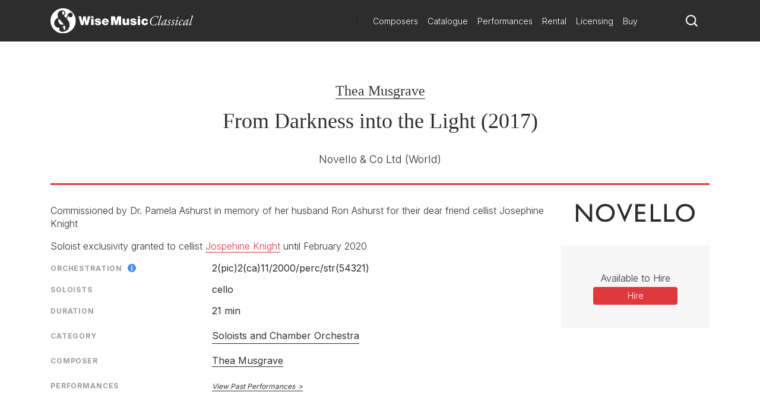

--- FILE ---
content_type: text/html; charset=utf-8
request_url: https://www.wisemusicclassical.com/work/58439/
body_size: 14581
content:

<!DOCTYPE html>
<html lang="en">
<head>
    <meta charset="utf-8">
    <meta name="viewport" content="width=device-width, initial-scale=1, shrink-to-fit=no, viewport-fit=cover">
    <meta name="twitter:card" content="summary_large_image">
    <link rel="icon" type="image/x-icon" href="/img/favicon.ico">

    

<title>From Darkness into the Light | Thea Musgrave - Wise Music Classical</title>

<meta property="og:title" content="From Darkness into the Light | Thea Musgrave" />
<meta name="twitter:title" content="From Darkness into the Light | Thea Musgrave">



    <link rel="canonical" href="https://www.wisemusicclassical.com/work/58439/From-Darkness-into-the-Light--Thea-Musgrave/" />
    <meta property="og:url" content="https://www.wisemusicclassical.com/work/58439/From-Darkness-into-the-Light--Thea-Musgrave/" />

    <meta property="og:description" content="From Darkness into the Light by Thea Musgrave, published by Novello &amp; Co Ltd" />
    <meta name="twitter:description" content="From Darkness into the Light by Thea Musgrave, published by Novello &amp; Co Ltd" />


<!-- Google Tag Manager -->
<script>
    // Include the following lines to define the gtag() function when
    // calling this code prior to your gtag.js or Tag Manager snippet
    window.dataLayer = window.dataLayer || [];
    function gtag() { dataLayer.push(arguments); }

    // Call the default command before gtag.js or Tag Manager runs to
    // adjust how the tags operate when they run. Modify the defaults
    // per your business requirements and prior consent granted/denied, e.g.:
    
    gtag('consent', 'default', {
        ad_storage: 'denied',
        analytics_storage: 'denied',
        wait_for_update: 500,
    });
</script>

<script>
    (function (w, d, s, l, i) {
        w[l] = w[l] || []; w[l].push({
            'gtm.start':
                new Date().getTime(), event: 'gtm.js'
        }); var f = d.getElementsByTagName(s)[0],
            j = d.createElement(s), dl = l != 'dataLayer' ? '&l=' + l : ''; j.async = true; j.src =
                'https://www.googletagmanager.com/gtm.js?id=' + i + dl; f.parentNode.insertBefore(j, f);
        })(window, document, 'script', 'dataLayer', 'GTM-5LPP4BG');</script>
<!-- End Google Tag Manager -->

 
    <!-- Inter Google Font -->
    <link rel="stylesheet" href="https://fonts.googleapis.com/css2?family=Inter:wght@300;400;500;700&amp;display=swap">
    <!-- BodoniSevITCPro-Book Font -->
    <link rel="stylesheet" media="none" href="/css/MyFontsWebfontsKit.css" />
    <link rel="stylesheet" href="/css/styles.css?v=d9TW2WSWgYM2ftrijdn-4tRrHMF996FNpIPhYBgZQjw" />
   
<script type="text/javascript">!function(T,l,y){var S=T.location,k="script",D="instrumentationKey",C="ingestionendpoint",I="disableExceptionTracking",E="ai.device.",b="toLowerCase",w="crossOrigin",N="POST",e="appInsightsSDK",t=y.name||"appInsights";(y.name||T[e])&&(T[e]=t);var n=T[t]||function(d){var g=!1,f=!1,m={initialize:!0,queue:[],sv:"5",version:2,config:d};function v(e,t){var n={},a="Browser";return n[E+"id"]=a[b](),n[E+"type"]=a,n["ai.operation.name"]=S&&S.pathname||"_unknown_",n["ai.internal.sdkVersion"]="javascript:snippet_"+(m.sv||m.version),{time:function(){var e=new Date;function t(e){var t=""+e;return 1===t.length&&(t="0"+t),t}return e.getUTCFullYear()+"-"+t(1+e.getUTCMonth())+"-"+t(e.getUTCDate())+"T"+t(e.getUTCHours())+":"+t(e.getUTCMinutes())+":"+t(e.getUTCSeconds())+"."+((e.getUTCMilliseconds()/1e3).toFixed(3)+"").slice(2,5)+"Z"}(),iKey:e,name:"Microsoft.ApplicationInsights."+e.replace(/-/g,"")+"."+t,sampleRate:100,tags:n,data:{baseData:{ver:2}}}}var h=d.url||y.src;if(h){function a(e){var t,n,a,i,r,o,s,c,u,p,l;g=!0,m.queue=[],f||(f=!0,t=h,s=function(){var e={},t=d.connectionString;if(t)for(var n=t.split(";"),a=0;a<n.length;a++){var i=n[a].split("=");2===i.length&&(e[i[0][b]()]=i[1])}if(!e[C]){var r=e.endpointsuffix,o=r?e.location:null;e[C]="https://"+(o?o+".":"")+"dc."+(r||"services.visualstudio.com")}return e}(),c=s[D]||d[D]||"",u=s[C],p=u?u+"/v2/track":d.endpointUrl,(l=[]).push((n="SDK LOAD Failure: Failed to load Application Insights SDK script (See stack for details)",a=t,i=p,(o=(r=v(c,"Exception")).data).baseType="ExceptionData",o.baseData.exceptions=[{typeName:"SDKLoadFailed",message:n.replace(/\./g,"-"),hasFullStack:!1,stack:n+"\nSnippet failed to load ["+a+"] -- Telemetry is disabled\nHelp Link: https://go.microsoft.com/fwlink/?linkid=2128109\nHost: "+(S&&S.pathname||"_unknown_")+"\nEndpoint: "+i,parsedStack:[]}],r)),l.push(function(e,t,n,a){var i=v(c,"Message"),r=i.data;r.baseType="MessageData";var o=r.baseData;return o.message='AI (Internal): 99 message:"'+("SDK LOAD Failure: Failed to load Application Insights SDK script (See stack for details) ("+n+")").replace(/\"/g,"")+'"',o.properties={endpoint:a},i}(0,0,t,p)),function(e,t){if(JSON){var n=T.fetch;if(n&&!y.useXhr)n(t,{method:N,body:JSON.stringify(e),mode:"cors"});else if(XMLHttpRequest){var a=new XMLHttpRequest;a.open(N,t),a.setRequestHeader("Content-type","application/json"),a.send(JSON.stringify(e))}}}(l,p))}function i(e,t){f||setTimeout(function(){!t&&m.core||a()},500)}var e=function(){var n=l.createElement(k);n.src=h;var e=y[w];return!e&&""!==e||"undefined"==n[w]||(n[w]=e),n.onload=i,n.onerror=a,n.onreadystatechange=function(e,t){"loaded"!==n.readyState&&"complete"!==n.readyState||i(0,t)},n}();y.ld<0?l.getElementsByTagName("head")[0].appendChild(e):setTimeout(function(){l.getElementsByTagName(k)[0].parentNode.appendChild(e)},y.ld||0)}try{m.cookie=l.cookie}catch(p){}function t(e){for(;e.length;)!function(t){m[t]=function(){var e=arguments;g||m.queue.push(function(){m[t].apply(m,e)})}}(e.pop())}var n="track",r="TrackPage",o="TrackEvent";t([n+"Event",n+"PageView",n+"Exception",n+"Trace",n+"DependencyData",n+"Metric",n+"PageViewPerformance","start"+r,"stop"+r,"start"+o,"stop"+o,"addTelemetryInitializer","setAuthenticatedUserContext","clearAuthenticatedUserContext","flush"]),m.SeverityLevel={Verbose:0,Information:1,Warning:2,Error:3,Critical:4};var s=(d.extensionConfig||{}).ApplicationInsightsAnalytics||{};if(!0!==d[I]&&!0!==s[I]){var c="onerror";t(["_"+c]);var u=T[c];T[c]=function(e,t,n,a,i){var r=u&&u(e,t,n,a,i);return!0!==r&&m["_"+c]({message:e,url:t,lineNumber:n,columnNumber:a,error:i}),r},d.autoExceptionInstrumented=!0}return m}(y.cfg);function a(){y.onInit&&y.onInit(n)}(T[t]=n).queue&&0===n.queue.length?(n.queue.push(a),n.trackPageView({})):a()}(window,document,{
src: "https://js.monitor.azure.com/scripts/b/ai.2.min.js", // The SDK URL Source
crossOrigin: "anonymous", 
cfg: { // Application Insights Configuration
    connectionString: 'InstrumentationKey=d0234afd-2e91-47dd-bd27-5e8365e32f0e'
}});</script></head>
<body>
    <!-- Google Tag Manager (noscript) -->
    <noscript>
        <iframe src="https://www.googletagmanager.com/ns.html?id=GTM-5LPP4BG"
                height="0" width="0" style="display:none;visibility:hidden"></iframe>
    </noscript>
    <!-- End Google Tag Manager (noscript) -->
    
    <!-- Header -->
    
<header class="header">
    <div class="header__container">
        <div class="header__elements">
            <!-- Logo -->
            <!-- Partial Views -->
    <div class="logo">
        <a class="logo__container" href="/">
            <img class="logo__img"
             src="/media/krhkxd42/wmc-logo.svg"
             alt="Wise Music Classical" />
        </a>
    </div>


)

            <!-- Navigation -->
            
<nav class="navigation navigation--hide">
    <!-- Main navigation List -->
    <ul class="navigation__items">
            <li class="navigation__item">
                <a class="navigation__link" href="/composers/">Composers</a>
            </li>
            <li class="navigation__item">
                <a class="navigation__link" href="/catalogue/">Catalogue</a>
            </li>
            <li class="navigation__item">
                <a class="navigation__link" href="/performances/">Performances</a>
            </li>
            <li class="navigation__item">
                <a class="navigation__link" href="/rental/">Rental</a>
            </li>
            <li class="navigation__item">
                <a class="navigation__link" href="/licensing/">Licensing</a>
            </li>
            <li class="navigation__item">
                <a class="navigation__link" href="/buy/">Buy</a>
            </li>
    </ul>
</nav>
            <!-- Search -->
            <div class="search-icon">
                <a class="search-icon__btn">
                    <svg version="1.1" xmlns="http://www.w3.org/2000/svg" xmlns:xlink="http://www.w3.org/1999/xlink" x="0px" y="0px"
    viewBox="0 0 1000 1000" style="enable-background:new 0 0 1000 1000;" xml:space="preserve">
<title>search-1</title>
<path d="M800.2,703.7c-7.3-7.3-8.3-19.9-2.7-28.6c44-67.7,69.8-148.3,69.8-234.9C867.3,201,672.7,6.5,433.7,6.5
    C194.5,6.5,0,201,0,440.2c0,239.1,194.5,433.6,433.7,433.6c93.1,0,179.3-29.9,250.1-80.1c8.3-6,20.8-5.2,28.1,2l155,155
    c1,1,2.1,2,3.2,2.8c1.8,1.5,9.3,8.5,16.5,15.8l18.4,18.3c7.3,7.2,19.1,7.2,26.3,0l63.2-63.2c7.3-7.3,7.3-19.1,0.1-26.4L800.2,703.7
    L800.2,703.7z M696,642.2c-14.3,18.6-30.4,35.6-48.2,50.7C590,742,515.3,771.8,433.7,771.8C250.8,771.8,102,623,102,440.2
    s148.8-331.7,331.7-331.7c182.8,0,331.6,148.8,331.6,331.7C765.3,516.2,739.2,586.2,696,642.2L696,642.2z"></path>
</svg>
                </a>
            </div>
            <!-- Toggle -->
              <div class="toggle toggle--squeeze">
    <div class="toggle__box">
      <div class="toggle__inner"></div>
    </div>
  </div>
        </div>
    </div>
        <!-- Search -->
    <div class="search search--hide">
    <form class="search__form" action="Get">
        <input class="search__input js-catalogue-search" type="search" placeholder="Search composers, works, news..." size="35" aria-label="Search">
       <div class="search__icon js-search-icon">
            <svg version="1.1" xmlns="http://www.w3.org/2000/svg" xmlns:xlink="http://www.w3.org/1999/xlink" x="0px" y="0px"
    viewBox="0 0 1000 1000" style="enable-background:new 0 0 1000 1000;" xml:space="preserve">
<title>search-1</title>
<path d="M800.2,703.7c-7.3-7.3-8.3-19.9-2.7-28.6c44-67.7,69.8-148.3,69.8-234.9C867.3,201,672.7,6.5,433.7,6.5
    C194.5,6.5,0,201,0,440.2c0,239.1,194.5,433.6,433.7,433.6c93.1,0,179.3-29.9,250.1-80.1c8.3-6,20.8-5.2,28.1,2l155,155
    c1,1,2.1,2,3.2,2.8c1.8,1.5,9.3,8.5,16.5,15.8l18.4,18.3c7.3,7.2,19.1,7.2,26.3,0l63.2-63.2c7.3-7.3,7.3-19.1,0.1-26.4L800.2,703.7
    L800.2,703.7z M696,642.2c-14.3,18.6-30.4,35.6-48.2,50.7C590,742,515.3,771.8,433.7,771.8C250.8,771.8,102,623,102,440.2
    s148.8-331.7,331.7-331.7c182.8,0,331.6,148.8,331.6,331.7C765.3,516.2,739.2,586.2,696,642.2L696,642.2z"></path>
</svg>
           Search
        </div>
    </form>
</div>
</header> 
    <!-- Hero -->
    

    
    <!-- Page Content -->
    <main class="main__content">
        

<div id="react_0HNIMEDJOJGIG"><div class="modal__background modal--hide "><div class="modal modal--hide "><header class="modal__header"><button class="modal__close-button">close X</button></header><section class="modal__body"><main class="work-buy"><div class="work-buy__card"><div class="work-buy__country"><img src="/img/buy/flags/uk.png" alt="Located in the UK"/> <!-- -->Located in the UK</div><div class="work-buy__logo"><a class="work-buy__link" href="https://www.musicroom.com" target="_blank" rel="noopener noreferrer"><img src="/img/buy/logos/musicroom.png" alt="musicroom"/></a></div><div class="work-buy__links-container"><ul class="work-buy__links"></ul></div></div><div class="work-buy__card"><div class="work-buy__country"><img src="/img/buy/flags/usa.png" alt="Located in the USA"/> <!-- -->Located in the USA</div><div class="work-buy__logo"><a class="work-buy__link" href="https://www.sheetmusicplus.com" target="_blank" rel="noopener noreferrer"><img src="/img/buy/logos/sheetmusic.png" alt="sheetmusic"/></a></div><div class="work-buy__links-container"><ul class="work-buy__links"></ul></div></div><div class="work-buy__card"><div class="work-buy__country"><img src="/img/buy/flags/eu.png" alt="Located in Europe"/> <!-- -->Located in Europe</div><div class="work-buy__logo"><a class="work-buy__link" href="https://www.musicshopeurope.com" target="_blank" rel="noopener noreferrer"><img src="/img/buy/logos/musicshop.png" alt="musicshop"/></a></div><div class="work-buy__links-container"><ul class="work-buy__links"></ul></div></div></main></section></div></div><header class="work__header"><ul class="work__summary"><li class="work__item work__item--composers"><a href="/composer/1098/Thea-Musgrave/" class="work__item--composer">Thea Musgrave</a></li><li class="work__item work__item--title"><h1>From Darkness into the Light (2017)<br/></h1></li><li class="work__item work__item--publishers"><span>Novello &amp; Co Ltd<!-- --> <!-- -->(World)<br/></span></li></ul></header><div class="work__content-container"><main class="work__content"><div class="work__description"><p>Commissioned by Dr. Pamela Ashurst in memory of her husband Ron Ashurst for their dear friend cellist Josephine Knight</p><p>Soloist exclusivity granted to cellist <a href="http://josephineknight.com/about/" target="_blank">Jospehine Knight</a> until February 2020 </p></div><div class="work-cards"><div class="work-card"><div class="work-card__details"><ul class="work-card__detail-list"><li class="work-card__detail-item"><label class="work-card__detail-label work-card__label-icon">Orchestration<span><div></div></span></label><div><span class="work-card__orchestration-details">2(pic)2(ca)11/</span><span class="work-card__orchestration-details">2000/</span><span class="work-card__orchestration-details">perc/</span><span class="work-card__orchestration-details">str(54321)</span></div></li><li class="work-card__detail-item"><label class="work-card__detail-label">Soloists</label>cello</li><li class="work-card__detail-item"><label class="work-card__detail-label">Duration</label>21 min</li></ul></div></div><div class="work-card"><div class="work-card__details"><ul class="work-card__detail-list"><li class="work-card__detail-item"><label class="work-card__detail-label">Category</label><a href="/catalogue/works/?category=[&quot;Soloists+and+Orchestra&quot;]&amp;subCategory=[&quot;Soloists+and+Chamber+Orchestra&quot;]&amp;yearComposed=[0,2026]" class="work-card__link">Soloists and Chamber Orchestra</a></li></ul></div></div><div class="work-card"><div class="work-card__details"><ul class="work-card__detail-list"><li class="work-card__detail-item"><label class="work-card__detail-label">Composer</label><div><span><a href="/composer/1098/Thea-Musgrave/" class="work-card__link--composer">Thea Musgrave</a></span></div></li></ul></div></div><div class="work-card"><div class="work-card__details"><ul class="work-card__detail-list"><li class="work-card__detail-item"><label class="work-card__detail-label">Performances</label><div class="work-card__performances"><a href="/performances/search/work/58439" class="work-card__performances-link">View Past Performances</a></div></li></ul></div></div></div></main><aside class="work__aside-content"><section class="publishers-block"><a href="/publishers/novello/"><aside class="logo__wrapper"><img class="logo__img" src="/img/publishers/charcoal/30.svg" alt="Novello &amp; Co Ltd"/></aside></a></section><div class="work-CTA__container"><aside class="work-CTA"><div class="work-CTA__group"><label class="work-CTA__label">Available to Hire</label><a href="http://www.zinfonia.com/search?WID=238651" target="_blank" class="work-CTA__link" id="hireLink" rel="noopener noreferrer sponsored">Hire</a></div></aside></div></aside></div><div><aside class="accordionTabs__tabs"><button class="accordionTabs__tab accordionTabs__tab--active accordionTabs__tab--fixed-width">Programme Note</button><button class="accordionTabs__tab accordionTabs__tab--fixed-width">Scores</button></aside><h3 class="accordionTabs__subhead accordionTabs__subhead--active"><i class="accordionTabs__anchor"></i>Programme Note</h3><div class="accordionTabs__content accordionTabs__content--active"><div><span><i>From Darkness into the Light</i>: a contemplation is a reworking of Journey into Light (2005) and in this new form is written specially for the cellist Josephine Knight. This work is commissioned by Dr. Pamela Ashurst who was present at the world premiere of Journey into Light in Southampton.<br /><br />Everything about this new piece has been unusual and exciting for me. When Dr. Ashurst approached me to write a work for the excellent British cellist Josephine Knight, she explained that she was seriously ill but that she wanted to commission a work “to add something beautiful to the classical musical canon” she loved so much. She then explained that she and her late husband had attended the premiere of Journey into Light in 2006 and had been very<br />moved by it. This request certainly grabbed my attention and, though I felt a little daunted, I couldn’t resist dropping everything and starting to explore some ideas right away!<br /><br />I have several times reworked my compositions, but it has always been to re-orchestrate rather than to create something entirely different. But From Darkness into the Light– though closely based on Journey into Light – is quite new, a state necessitated by the absence of the voice. In its place the unique properties of the cello, together with the addition of a clarinet and percussion to the orchestra, have taken the piece and its ideas in a different direction.<br /><br />In the original work the “darkness” refers to hell, and the “light” is the light of salvation. These ideas are drawn from one anonymous fifteenth-century poem and two others by the Scottish poet William Dunbar (1460?-1513?). In his poems, Dunbar describes the promise of salvation after life’s dark passage, while each of the three poems set echoes<br />the thought that the poet can overcome the fear of his inevitable death with the certainty of salvation. This previous work also has its “dark” moments, but the overall mood is one of calmness and peace. It seemed to me that in my new work the “darkness” could represent ANY of those dark, frightening moments that all of us face from time to time and that, in life, those moments have to be confronted and come to terms with, before peace and well-being can<br />be restored.<br /><br />In both works there are three sections and in each section an important musical theme is introduced: in the first section a dark theme that originally accompanied the words “Terribilis mors conturbat me”, in the second section the famous medieval chant “Dies Irae”about the Day of Judgement, and in the third section, the theme accompanying the words “Since endly joy abidès never, Work for the joy that lastès ever”.<br /><br />What changes the feeling of the whole work is not just the fact of a different colour of the solo cello, but the dramatic way I wanted to use it in the three cadenzas which I have added.<br /><br />The first cadenza led by the cello is mostly dark and brooding: it links the first two sections. Here the clarinet, which has not sounded a single note thus far, adds a low E-natural. This eventually leads to the cello “inviting” the clarinet to join in with its voice in the next section, thus giving another colour to the dark implications of the “Dies Irae”<br />chant.<br /><br />In the second cadenza which links the second and third sections the cello introduces a new light-hearted figure which the oboes will embrace in the third section. The third section becomes more and more confrontational as the themes mentioned above all reappear in counterpoint to the oboes. But the “Dies Irae” now always played by the horns takes a central position – each of its<br />three phrases becoming more urgent, more insistent. In response the cello becomes more and more agitated, even angry. The third and final cadenza is the culmination of this confrontation between the cello and the antagonistic and challenging horns. The cello, however, confronts their outburst in a serious, thoughtful, but above all, calm way. This calm response allows the dialogue to be restored and a peaceful coda ensues resolving into a “luminous” final cadence.<br /><br />Thea Musgrave</span></div></div><h3 class="accordionTabs__subhead"><i class="accordionTabs__anchor"></i>Scores</h3><div class="accordionTabs__content" style="height:0"><div><div class="media"><div class="media__container"><iframe id="player" type="text/html" src="https://e.issuu.com/embed.html?d=musgrave_from_darkness_into_the_lig&amp;u=scoresondemand" class="media__embed" frameBorder="0" allowfullscreen=""></iframe></div></div></div></div></div></div>
    </main>

    <!-- Footer -->
    
<footer class="footer">
    <div class="footer__container">
        <div class="footer__logo">
            <!-- Logo -->
            <!-- Partial Views -->

    <a href="/">
        <img class="footer__logo-img"
         src="/media/krhkxd42/wmc-logo.svg"
         alt="Wise Music Classical" />
    </a>

)
        </div>
        <div class="footer__elements">
            <div class="footer__navigation">
                <ul class="footer__links">
                        <li>
                            <a class="footer__link" href="/about-us/">About Us</a>
                        </li>
                        <li>
                            <a class="footer__link" href="/info/privacy-policy/">Privacy Policy</a>
                        </li>
                        <li>
                            <a class="footer__link" href="/contact-us/">Contact Us</a>
                        </li>
                        <li>
                            <a class="footer__link" href="/info/faq/">FAQ</a>
                        </li>
                </ul>
            </div>
            <div class="footer__social">
                <ul class="social__list">
                        <li class="social__item">
                                <button class="social__link social__link--facebook js-modal" data-target="social-facebook">
        Facebook
    </button>




                        </li>
                        <li class="social__item">
                            
    <button class="social__link social__link--twitter js-modal" data-target="social-twitter">
        Twitter
    </button>



                        </li>
                        <li class="social__item">
                            

    <button class="social__link social__link--instagram js-modal" data-target="social-instagram">
        Instagram
    </button>


                        </li>
                        <li class="social__item">
                            


    <button class="social__link social__link--youtube js-modal" data-target="social-youtube">
        YouTube
    </button>

                        </li>
                </ul>
            </div>

        </div>
        <div class="footer__copyright">
            <span class="r-line-break">Copyright 2026 Wise Music Classical.</span>
            <span class="r-line-break">Part of Wise Music Group.</span>
        </div>
    </div>

    <script src="https://cc.cdn.civiccomputing.com/9/cookieControl-9.x.min.js"></script>
<script type="text/javascript">
    var config = {
        apiKey: '7fcd5b55547a1d3f0076a67016387ce17f9cf526',
        product: 'PRO',
        initialState: 'NOTIFY',
        mode: 'gdpr',
        logConsent: true,
        accessibility: { overlay: false },
        rejectButton: false,
        notifyDismissButton: false,
        necessaryCookies: ['sessionid', 'UMB*', 'AspNetCore*', 'ARRA*'],
        optionalCookies: [
            {
                name: 'analytics',
                label: 'Analytics',
                recommendedState: false,
                description: 'Analytical cookies help us to improve our website by collecting and reporting information on its usage.',
                cookies: ['_ga', '_gid', '_gat', '__utma', '__utmt', '__utmb', '__utmc', '__utmz', '__utmv'],
                onAccept: function () {
                    gtag('consent', 'update', { 'analytics_storage': 'granted' });
                },
                onRevoke: function () {
                    gtag('consent', 'update', { 'analytics_storage': 'denied' });
                }
            }
        ],

        position: 'RIGHT',
        theme: 'DARK',
        branding: {
            backgroundColor: '#2d2d2d',
            notifyBackgroundColor: '#2d2d2d',
            removeAbout: true
        },
        text: {
            title: 'Our website uses cookies to give you the best possible experience.',
            accept: 'Accept all cookies',
            acceptSettings: 'Accept all cookies',
        },
        statement: {
            description: 'For more information visit our',
            name: 'Privacy policy',
            url: '/info/privacy-policy/',
            updated: '22/01/2020'
        },
    };

    CookieControl.load(config);
</script>

</footer>

    <div class="modal__background modal--hide modal--social-facebook">
        <div class="modal modal--hide">
            <header class="modal__header">
                <button class="modal__close-button js-modal" data-target="social-facebook">
                    close X
                </button>
            </header>
            <section class="modal__body modal__body--no-headline">
                <div class="social-modal">
                    <h2 class="social-modal__header">
                        Follow us on <span class="social-modal__type">facebook</span>
                    </h2>
                    <ul class="social-modal__list">
                                <li class="social-modal__item">
                                    <a href="https://www.facebook.com/WiseMusicClassical/"
                           class="social-modal__link social-modal__link--facebook"
                           target="_blank">
                                        Wise Music Classical (London)
                                    </a>
                                </li>
                                <li class="social-modal__item">
                                    <a href="https://www.facebook.com/GSchirmer/"
                           class="social-modal__link social-modal__link--facebook"
                           target="_blank">
                                        G. Schirmer Inc. (New York)
                                    </a>
                                </li>
                                <li class="social-modal__item">
                                    <a href="https://www.facebook.com/editionwilhelmhansen/"
                           class="social-modal__link social-modal__link--facebook"
                           target="_blank">
                                        Edition Wilhelm Hansen (Copenhagen)
                                    </a>
                                </li>
                                <li class="social-modal__item">
                                    <a href="https://www.facebook.com/WMClassicalParis"
                           class="social-modal__link social-modal__link--facebook"
                           target="_blank">
                                        Wise Music Classical (Paris)
                                    </a>
                                </li>
                    </ul>
                </div>
            </section>
        </div>
    </div>
    <div class="modal__background modal--hide modal--social-twitter">
        <div class="modal modal--hide">
            <header class="modal__header">
                <button class="modal__close-button js-modal" data-target="social-twitter">
                    close X
                </button>
            </header>
            <section class="modal__body modal__body--no-headline">
                <div class="social-modal">
                    <h2 class="social-modal__header">
                        Follow us on <span class="social-modal__type">twitter</span>
                    </h2>
                    <ul class="social-modal__list">
                    </ul>
                </div>
            </section>
        </div>
    </div>
    <div class="modal__background modal--hide modal--social-instagram">
        <div class="modal modal--hide">
            <header class="modal__header">
                <button class="modal__close-button js-modal" data-target="social-instagram">
                    close X
                </button>
            </header>
            <section class="modal__body modal__body--no-headline">
                <div class="social-modal">
                    <h2 class="social-modal__header">
                        Follow us on <span class="social-modal__type">instagram</span>
                    </h2>
                    <ul class="social-modal__list">
                                <li class="social-modal__item">
                                    <a href="https://www.instagram.com/wisemusicclassical/"
                           class="social-modal__link social-modal__link--instagram"
                           target="_blank">
                                        Wise Music Classical (London)
                                    </a>
                                </li>
                                <li class="social-modal__item">
                                    <a href="https://www.instagram.com/wisemusicclassicalberlin/"
                           class="social-modal__link social-modal__link--instagram"
                           target="_blank">
                                        Wise Music Classical (Berlin)
                                    </a>
                                </li>
                                <li class="social-modal__item">
                                    <a href="https://www.instagram.com/editionpetersgroup/"
                           class="social-modal__link social-modal__link--instagram"
                           target="_blank">
                                        Edition Peters
                                    </a>
                                </li>
                    </ul>
                </div>
            </section>
        </div>
    </div>
    <div class="modal__background modal--hide modal--social-youtube">
        <div class="modal modal--hide">
            <header class="modal__header">
                <button class="modal__close-button js-modal" data-target="social-youtube">
                    close X
                </button>
            </header>
            <section class="modal__body modal__body--no-headline">
                <div class="social-modal">
                    <h2 class="social-modal__header">
                        Follow us on <span class="social-modal__type">youtube</span>
                    </h2>
                    <ul class="social-modal__list">
                                <li class="social-modal__item">
                                    <a href="https://www.youtube.com/channel/UCuav5_6cxC-uxKE8sylDgGA"
                           class="social-modal__link social-modal__link--youtube">
                                        Wise Music Group
                                    </a>
                                </li>
                                <li class="social-modal__item">
                                    <a href="https://www.youtube.com/c/wisemusicclassical"
                           class="social-modal__link social-modal__link--youtube"
                           target="_blank">
                                        Wise Music Classical (London)
                                    </a>
                                </li>
                                <li class="social-modal__item">
                                    <a href="https://www.youtube.com/user/gschirmer"
                           class="social-modal__link social-modal__link--youtube"
                           target="_blank">
                                        G. Schirmer Inc. (New York)
                                    </a>
                                </li>
                    </ul>
                </div>
            </section>
        </div>
    </div>


    <!-- JavaScript -->
    <script src="/scripts/components.bundle.js?v=02XCr3zTQv3gya9XzMrSryMKFpVanFq_8IrOuWaK8Uw"></script>
    <script>ReactDOM.hydrate(React.createElement(Work, {"WorkSummary":{"WorkId":58439,"WorkTitle":"From Darkness into the Light","WorkAlternativeTitle":null,"Composers":[{"ComposerId":1098,"ComposerName":"Thea Musgrave","ComposerUrl":"/composer/1098/Thea-Musgrave/","IsPublished":true}],"ComposersWithArrangers":[{"ComposerId":1098,"ComposerName":"Thea Musgrave","ComposerUrl":"/composer/1098/Thea-Musgrave/","IsPublished":true}],"Arrangers":[],"TextWriters":[],"WorkNotes":"Soloist exclusivity granted to cellist \u003ca href=\u0022http://josephineknight.com/about/\u0022 target=\u0022_blank\u0022\u003eJospehine Knight\u003c/a\u003e until February 2020 ","Category":{"Category":"Soloists and Chamber Orchestra","CategoryUrl":"/catalogue/works/?category=[\u0022Soloists+and+Orchestra\u0022]\u0026subCategory=[\u0022Soloists+and+Chamber+Orchestra\u0022]\u0026yearComposed=[0,2026]"},"AlternativeCategory":null,"Publishers":[{"PublisherId":30,"PublisherName":"Novello \u0026 Co Ltd","PublisherLogo":"/img/publishers/charcoal/30.svg","PublisherUrl":"/publishers/novello/","Territories":"World"}],"Duration":"21 min","YearComposed":"2017","Opus":null,"Availability":null,"AvailableForSale":false,"AvailableForHire":true,"CommissionExclusivityApplies":false,"Chorus":null,"SoloInstruments":"cello","Themes":[],"Orchestration":"2(pic)2(ca)11/2000/perc/str(54321)","AlternativeOrchestration":"","CommissionDetails":"Commissioned by Dr. Pamela Ashurst in memory of her husband Ron Ashurst for their dear friend cellist Josephine Knight","ProgrammeNote":"\u003ci\u003eFrom Darkness into the Light\u003c/i\u003e: a contemplation is a reworking of Journey into Light (2005) and in this new form is written specially for the cellist Josephine Knight. This work is commissioned by Dr. Pamela Ashurst who was present at the world premiere of Journey into Light in Southampton.\u003cbr /\u003e\u003cbr /\u003eEverything about this new piece has been unusual and exciting for me. When Dr. Ashurst approached me to write a work for the excellent British cellist Josephine Knight, she explained that she was seriously ill but that she wanted to commission a work “to add something beautiful to the classical musical canon” she loved so much. She then explained that she and her late husband had attended the premiere of Journey into Light in 2006 and had been very\u003cbr /\u003emoved by it. This request certainly grabbed my attention and, though I felt a little daunted, I couldn’t resist dropping everything and starting to explore some ideas right away!\u003cbr /\u003e\u003cbr /\u003eI have several times reworked my compositions, but it has always been to re-orchestrate rather than to create something entirely different. But From Darkness into the Light– though closely based on Journey into Light – is quite new, a state necessitated by the absence of the voice. In its place the unique properties of the cello, together with the addition of a clarinet and percussion to the orchestra, have taken the piece and its ideas in a different direction.\u003cbr /\u003e\u003cbr /\u003eIn the original work the “darkness” refers to hell, and the “light” is the light of salvation. These ideas are drawn from one anonymous fifteenth-century poem and two others by the Scottish poet William Dunbar (1460?-1513?). In his poems, Dunbar describes the promise of salvation after life’s dark passage, while each of the three poems set echoes\u003cbr /\u003ethe thought that the poet can overcome the fear of his inevitable death with the certainty of salvation. This previous work also has its “dark” moments, but the overall mood is one of calmness and peace. It seemed to me that in my new work the “darkness” could represent ANY of those dark, frightening moments that all of us face from time to time and that, in life, those moments have to be confronted and come to terms with, before peace and well-being can\u003cbr /\u003ebe restored.\u003cbr /\u003e\u003cbr /\u003eIn both works there are three sections and in each section an important musical theme is introduced: in the first section a dark theme that originally accompanied the words “Terribilis mors conturbat me”, in the second section the famous medieval chant “Dies Irae”about the Day of Judgement, and in the third section, the theme accompanying the words “Since endly joy abidès never, Work for the joy that lastès ever”.\u003cbr /\u003e\u003cbr /\u003eWhat changes the feeling of the whole work is not just the fact of a different colour of the solo cello, but the dramatic way I wanted to use it in the three cadenzas which I have added.\u003cbr /\u003e\u003cbr /\u003eThe first cadenza led by the cello is mostly dark and brooding: it links the first two sections. Here the clarinet, which has not sounded a single note thus far, adds a low E-natural. This eventually leads to the cello “inviting” the clarinet to join in with its voice in the next section, thus giving another colour to the dark implications of the “Dies Irae”\u003cbr /\u003echant.\u003cbr /\u003e\u003cbr /\u003eIn the second cadenza which links the second and third sections the cello introduces a new light-hearted figure which the oboes will embrace in the third section. The third section becomes more and more confrontational as the themes mentioned above all reappear in counterpoint to the oboes. But the “Dies Irae” now always played by the horns takes a central position – each of its\u003cbr /\u003ethree phrases becoming more urgent, more insistent. In response the cello becomes more and more agitated, even angry. The third and final cadenza is the culmination of this confrontation between the cello and the antagonistic and challenging horns. The cello, however, confronts their outburst in a serious, thoughtful, but above all, calm way. This calm response allows the dialogue to be restored and a peaceful coda ensues resolving into a “luminous” final cadence.\u003cbr /\u003e\u003cbr /\u003eThea Musgrave","Language":null,"AudioSamplesCount":0,"VideoLinksCount":0,"DiscographyCount":0,"ReviewsCount":0,"FuturePerformancesCount":0,"PastPerformancesCount":1,"NewsCount":0},"MediaEmbeds":{"WorkId":58439,"IssuuEmbeds":[{"SortOrder":1,"Platform":"Issue","PlatformId":null,"PlatformIdType":null,"Url":"https://e.issuu.com/embed.html?d=musgrave_from_darkness_into_the_lig\u0026u=scoresondemand","Description":null}],"Media":[]},"EmbeddedLinks":[],"BuyLinks":{"MusicroomLinks":[],"PrestoMusicLinks":[],"SheetMusicPlusLinks":[],"FicksMusicLinks":[],"FaberMusicLinks":[],"SheetMusicDirectLinks":[],"ClassicalOnDemandLinks":[],"MusicShopEuropeLinks":[],"MusiaShopLinks":[],"AustralianMusicCentreLinks":[],"nkodaLinks":[],"ZinfoniaLinks":[{"SortOrder":1,"Url":"http://www.zinfonia.com/search?WID=238651","Description":null}]},"FuturePerformances":[],"Features":[],"News":[]}), document.getElementById("react_0HNIMEDJOJGIG"));
</script>
    <script src="/scripts/ui.bundle.js?v=rc7OXz3Ej2eO6N8l2S4nbkHThSmSbZG0zj_k9WJWjEc"></script>
    <script src="/css/MyFontsWebfontsKit.css"></script>
</body>
</html>